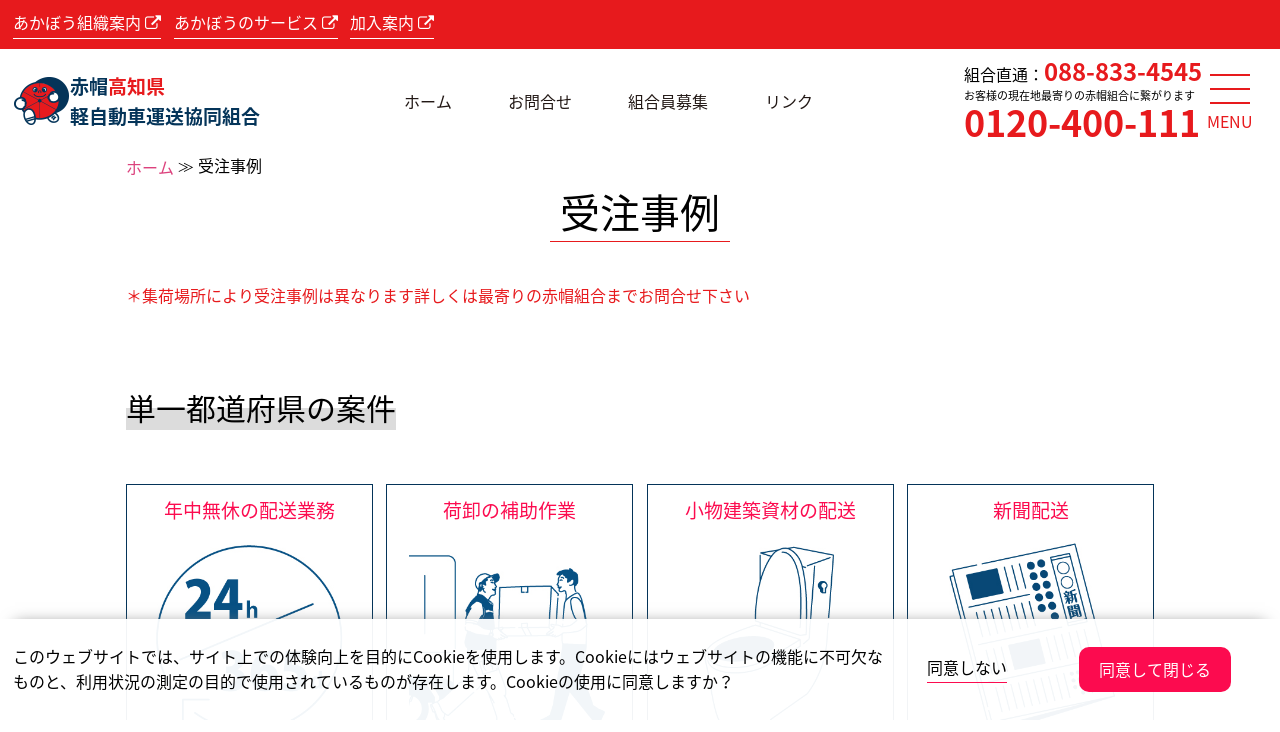

--- FILE ---
content_type: text/html; charset=UTF-8
request_url: https://kochi.akabou.jp/order/
body_size: 20131
content:
<!DOCTYPE html>
<html lang="ja">
<head>
	<!-- 共通ヘッド -->
	<meta charset="UTF-8">
<meta name="viewport" content="width=device-width">
<meta name="ROBOTS" content="INDEX, FOLLOW">

<link rel="apple-touch-icon" href="https://shutoken.akabou.jp/img/common/touch-icon.png">

<meta name="format-detection" content="telephone=no">
<meta name="apple-mobile-web-app-capable" content="yes">

<meta http-equiv="X-UA-Compatible" content="IE=edge">

<link href="https://fonts.googleapis.com/earlyaccess/notosansjapanese.css" rel="stylesheet" type="text/css">
<link href="//netdna.bootstrapcdn.com/font-awesome/4.0.3/css/font-awesome.min.css" rel="stylesheet">
<link rel="preconnect" href="https://fonts.gstatic.com">
<link href="https://fonts.googleapis.com/css2?family=Noto+Serif+JP:wght@200;400;700&display=swap" rel="stylesheet">

<meta name="twitter:image:src" content="https://www.akabou.jp/contents/img/common/akaboukun.jpg" />
<meta name="twitter:image" content="https://www.akabou.jp/contents/img/common/akaboukun.jpg" />
<meta name="twitter:image" content="https://www.akabou.jp/contents/img/common/akaboukun.jpg" />	<meta name="description" content="赤帽の受注事例">
	<meta name="keywords" content="赤帽, 軽貨物,引越し,問合せ,見積もり,組織概要,受注事例" >
	<title>受注事例｜赤帽高知県軽自動車運送協同組合</title>
	<!-- css読込 -->
	<link rel="stylesheet" href="https://shutoken.akabou.jp/css/base.css?date=20230525172011" type="text/css" media="all" />	<link rel="stylesheet" href="https://shutoken.akabou.jp/css/common.css?date=20240710125926" type="text/css" media="all" />	<link rel="stylesheet" href="https://www.akabou.jp/css/privacy.css?time=20260201081400">
	<link rel="stylesheet" href="https://shutoken.akabou.jp/css/order.css?date=20230128121825" type="text/css" media="all" />	<!-- JS読込 -->
	<script src="https://shutoken.akabou.jp/js/jquery.min.js?date=20230128121852" type="text/javascript" charset="utf-8"></script><script src="https://shutoken.akabou.jp/js/accordion.js?date=20230128121851" type="text/javascript" charset="utf-8"></script><script src="https://shutoken.akabou.jp/js/opnwin.js?date=20230128121852" type="text/javascript" charset="utf-8"></script><script src="https://shutoken.akabou.jp/js/inview.js?date=20230128121852" type="text/javascript" charset="utf-8"></script><script src="https://shutoken.akabou.jp/js/easing.js?date=20230128121851" type="text/javascript" charset="utf-8"></script><script src="https://shutoken.akabou.jp/js/swiper.js?date=20230128121852" type="text/javascript" charset="utf-8"></script><script src="https://shutoken.akabou.jp/js/remodal.js?date=20230128121852" type="text/javascript" charset="utf-8"></script><script src="https://shutoken.akabou.jp/js/jquery.cookie.js?date=20230128121852" type="text/javascript" charset="utf-8"></script><script src="https://shutoken.akabou.jp/js/common.js?date=20230313151422" type="text/javascript" charset="utf-8"></script>		<!-- SEO共通 -->
	<!-- Google Tag Manager -->
<noscript><iframe src="//www.googletagmanager.com/ns.html?id=GTM-MFBVZSB"
height="0" width="0" style="display:none;visibility:hidden"></iframe></noscript>
<script>(function(w,d,s,l,i){w[l]=w[l]||[];w[l].push({'gtm.start':
new Date().getTime(),event:'gtm.js'});var f=d.getElementsByTagName(s)[0],
j=d.createElement(s),dl=l!='dataLayer'?'&l='+l:'';j.async=true;j.src=
'//www.googletagmanager.com/gtm.js?id='+i+dl;f.parentNode.insertBefore(j,f);
})(window,document,'script','dataLayer','GTM-MFBVZSB');</script>
<!-- End Google Tag Manager -->


<!-- Google Tag Manager -->
<script>(function(w,d,s,l,i){w[l]=w[l]||[];w[l].push({'gtm.start':
new Date().getTime(),event:'gtm.js'});var f=d.getElementsByTagName(s)[0],
j=d.createElement(s),dl=l!='dataLayer'?'&l='+l:'';j.async=true;j.src=
'https://www.googletagmanager.com/gtm.js?id='+i+dl;f.parentNode.insertBefore(j,f);
})(window,document,'script','dataLayer','GTM-K68W8TV');</script>
<!-- End Google Tag Manager -->

</head>
<body id="order_body" ontouchstart="">

<!-- Google Tag Manager (noscript) -->
<noscript><iframe src="https://www.googletagmanager.com/ns.html?id=GTM-K68W8TV"
height="0" width="0" style="display:none;visibility:hidden"></iframe></noscript>
<!-- End Google Tag Manager (noscript) -->
	<div id="wrap">
			<header id="header" class="">
	<div class="headLine">
		<div class="sp_head_Line_Tel fontSize_s2 spnShow">
			<div>組合直通：<a href="tel:088-833-4545" class="sp_k_Tel">088-833-4545</a></div>
			<div>お近くの組合：<a href="tel:0120-400-111" class="sp_free_Tel">0120-400-111</a></div>
		</div>
		<a href="https://akabou.or.jp/" class="headL_link headL_txt fontSize_s2 opnwin">あかぼう組織案内&nbsp;<i class="fa fa-external-link" aria-hidden="true"></i></a>
		<a href="https://www.akabou.jp/" class="headL_link headL_txt fontSize_s2 opnwin">あかぼうのサービス&nbsp;<i class="fa fa-external-link" aria-hidden="true"></i></a>
		<a href="https://kanyu.akabou.jp/" class="headL_link headL_txt fontSize_s2 opnwin">加入案内&nbsp;<i class="fa fa-external-link" aria-hidden="true"></i></a>
		<div class="business_hours fontSize_s2">
								</div>
	</div><!-- headLine -->
	<div class="headWap">
		<div class="head_Left">
			<h1>
				<a href="https://kochi.akabou.jp/" class="logo_wap">
					<img width="57" src="https://shutoken.akabou.jp/img/common/site_logo.png" alt="赤帽高知県軽自動車運送協同組合">
					<div class="fontSize_s">赤帽<span class="red">高知県</span><br />軽自動車運送協同組合</div>
				</a>
			</h1>
		</div>

		<nav class="head_Nav">
			<a href="https://kochi.akabou.jp/" class="head_Nav_a a_line">ホーム</a>
			<a href="https://kochi.akabou.jp/contact/" class="head_Nav_a a_line">お問合せ</a>
			<a href="https://kochi.akabou.jp/kanyu/" class="head_Nav_a a_line">組合員募集</a>
			<a href="https://kochi.akabou.jp/links/" class="head_Nav_a a_line">リンク</a>
		</nav>

		<div class="head_Right">

			<div id="sidebarMenu" class="sidebarMenu">
				<nav id="Gnavi">
					<div class="sidebarMenuInner">
						
<div id="gnavi_Wap">

	<div class="kumiai_Tel alignC">組合直通：<a href="tel:088-833-4545" class="bold k_Tel_a">088-833-4545</a></div>
	<div class="fontSize_s2 txt">お客様の現在地最寄りの赤帽組合に繋がります</div>
	<p class="alignC"><a href="tel:0120-400-111" class="red bold tel alignC">0120-400-111</a></p>

	<div class="g_navi_title accordion">運送のご依頼</div>
	<div class="acd_inner">
		<a href="https://kochi.akabou.jp/private/" class="fontSize_s2 a_line">個人のお客様</a><br />
		<a href="https://kochi.akabou.jp/houjin/" class="fontSize_s2 a_line ">法人のお客様</a><br />
	</div>

	<div class="just_Link">
		<a href="https://kochi.akabou.jp/kanyu/" class="fontSize_s2 a_line ">赤帽組合員加入について</a><br />
				<a href="https://kochi.akabou.jp/kanyu/#schedule_table" class="fontSize_s2 a_line ">赤帽事業説明会日程</a><br />
				<a href="https://kochi.akabou.jp/est/" class="fontSize_s2 a_line ">引越し見積</a><br />
		<a href="https://kochi.akabou.jp/contact/" class="fontSize_s2 a_line ">お問合せ</a><br />
		<a href="https://kochi.akabou.jp/profile/" class="fontSize_s2 a_line ">組織概要</a><br />
		<a href="https://kochi.akabou.jp/base/" class="fontSize_s2 a_line">拠点案内</a><br />
		<a href="https://kochi.akabou.jp/fare/" class="fontSize_s2 a_line">料金案内</a><br />
		<a href="https://kochi.akabou.jp/order/" class="fontSize_s2 a_line">受注事例</a><br />
		<a href="https://kochi.akabou.jp/links/" class="fontSize_s2 a_line">リンク</a><br />
		<a href="https://kochi.akabou.jp/privacy/" class="fontSize_s2 a_line">個人情報保護方針</a><br />
		<a href="https://akabou.or.jp/" class="fontSize_s2 a_line opnwin">あかぼう組織案内サイト&nbsp;<i class="fa fa-external-link" aria-hidden="true"></i></a><br />
		<a href="https://www.akabou.jp/" class="fontSize_s2 a_line opnwin">あかぼうのサービス紹介サイト&nbsp;<i class="fa fa-external-link" aria-hidden="true"></i></a><br />
		<a href="https://kanyu.akabou.jp/" class="fontSize_s2 a_line opnwin">加入案内サイト&nbsp;<i class="fa fa-external-link" aria-hidden="true"></i></a>
	</div>
	<!-- Font Awesome ver4.7 -->
<!-- 	<div class="snsWap">
		<a href="https://twitter.com/Akabou_Official" class="opnwin"><i class="fa fa-twitter" aria-hidden="true"></i></a>
		<a href="https://www.pinterest.jp/akabou/_created/" class="opnwin"><i class="fa fa-pinterest" aria-hidden="true"></i></a>
		<a href="https://www.youtube.com/user/AkabouOfficial" class="opnwin"><i class="fa fa-youtube-play" aria-hidden="true"></i></a>
		<a href="https://www.facebook.com/Akabou.Official" class="opnwin"><i class="fa fa-facebook" aria-hidden="true"></i></a>
		<a href="https://akabou.tumblr.com/" class="opnwin"><i class="fa fa-tumblr" aria-hidden="true"></i></a>
	</div> -->
</div><!-- gnavi_Wap -->


					</div>
				</nav>
			</div><!-- sidebarMenu -->

			<div class="head_Tel">
				<div class="kumiai_Tel">組合直通：<a href="tel:088-833-4545" class="bold k_Tel_a">088-833-4545</a></div>
				<div class="txt">お客様の現在地最寄りの赤帽組合に繋がります</div>
				<div><a href="tel:0120-400-111" class="red bold tel">0120-400-111</a></div>
			</div>
			<div class="menu_trg side-menu-btn" id="js__sideMenuBtn">
				<div class="ellipsis-v">
					<span class="point top"></span>
					<span class="point mid"></span>
					<span class="point bot"></span>
				</div>
				<div class="text"></div>
			</div><!-- menu_trg -->
		</div><!-- head_Right -->
	</div><!-- headWap -->
</header><!-- /header -->

		<section id="container" class="order">
	<div class="inner">
		<div class="panLine">
			<div class="panWap">
				<a href="https://kochi.akabou.jp/" class="pantxt panLink fontSize_s2 a_line">ホーム</a>&nbsp;≫&nbsp;<span class="pantxt fontSize_s2">受注事例</span>
			</div>
		</div>
	</div>
	<h2><span class="bdb">受注事例</span></h2>
	<div class="inner red">＊集荷場所により受注事例は異なります詳しくは最寄りの赤帽組合までお問合せ下さい</div>
	<div class="inner">
		<div class="fourBox_Line">
			<h3 class="fontSize_m3">単一都道府県の案件</h3>
			<div class="fourBox_wap">
											<div class="fourBox">
					<div class="title fontSize_s"><span><span>年中無休の配送業務</span></div>
					<div class="img"><img width="100%" height="" src="https://shutoken.akabou.jp/img/order/photo_01.jpg" alt="年中無休の配送業務"></div>
					<div class="txt fontSize_s2">２４時間３６５日の配送業務。<br />
※赤帽拠点での受付は原則営業時間内になります。</div>
				</div>
															<div class="fourBox">
					<div class="title fontSize_s"><span><span>荷卸の補助作業</span></div>
					<div class="img"><img width="100%" height="" src="https://shutoken.akabou.jp/img/order/photo_02.jpg" alt="荷卸の補助作業"></div>
					<div class="txt fontSize_s2">荷卸の補助作業を承ります。</div>
				</div>
															<div class="fourBox">
					<div class="title fontSize_s"><span><span>小物建築資材の配送</span></div>
					<div class="img"><img width="100%" height="" src="https://shutoken.akabou.jp/img/order/photo_03.jpg" alt="小物建築資材の配送"></div>
					<div class="txt fontSize_s2">洗面台、システムキッチン、トイレといった資材の建設現場宛配送等。</div>
				</div>
															<div class="fourBox">
					<div class="title fontSize_s"><span><span>新聞配送</span></div>
					<div class="img"><img width="100%" height="" src="https://shutoken.akabou.jp/img/order/photo_04.jpg" alt="新聞配送"></div>
					<div class="txt fontSize_s2">指定拠点で集荷し各方面に仕分け⇒県内各地の専売店等への納品。</div>
				</div>
															<div class="fourBox">
					<div class="title fontSize_s"><span><span>医療品等の配達</span></div>
					<div class="img"><img width="100%" height="" src="https://shutoken.akabou.jp/img/order/photo_05.jpg" alt="医療品等の配達"></div>
					<div class="txt fontSize_s2">レントゲンやレセプト等の配送作業。</div>
				</div>
															<div class="fourBox">
					<div class="title fontSize_s"><span><span>血液等の緊急輸送</span></div>
					<div class="img"><img width="100%" height="" src="https://shutoken.akabou.jp/img/order/photo_06.jpg" alt="血液等の緊急輸送"></div>
					<div class="txt fontSize_s2">血液センターから病院などへの血液の緊急輸送。</div>
				</div>
															<div class="fourBox">
					<div class="title fontSize_s"><span><span>法人顧客の宅配業務</span></div>
					<div class="img"><img width="100%" height="" src="https://shutoken.akabou.jp/img/order/photo_07.jpg" alt="法人顧客の宅配業務"></div>
					<div class="txt fontSize_s2">法人のお客様から承った宅配業務。<br />
中元歳暮、通販商品等。</div>
				</div>
															<div class="fourBox">
					<div class="title fontSize_s"><span><span>POP納品・交換作業</span></div>
					<div class="img"><img width="100%" height="" src="https://shutoken.akabou.jp/img/order/photo_08.jpg" alt="POP納品・交換作業"></div>
					<div class="txt fontSize_s2">スーパー等の店内POP納品及び交換作業。</div>
				</div>
																	</div>
		</div>
	</div>
	<div class="inner">
		<div class="fourBox_Line">
			<h3 class="fontSize_m3">複数県にまたがる案件</h3>
			<div class="fourBox_wap">
											<div class="fourBox">
					<div class="title fontSize_s"><span><span>通信機器等の緊急輸送</span></div>
					<div class="img"><img width="100%" height="" src="https://shutoken.akabou.jp/img/order/photo_10.jpg" alt="通信機器等の緊急輸送"></div>
					<div class="txt fontSize_s2">通信機器、コンピューター等の部品の保管及び２４時間３６５日対応の緊急輸送。</div>
				</div>
															<div class="fourBox">
					<div class="title fontSize_s"><span><span>荷卸の補助</span></div>
					<div class="img"><img width="100%" height="" src="https://shutoken.akabou.jp/img/order/photo_11.jpg" alt="荷卸の補助"></div>
					<div class="txt fontSize_s2">荷卸の補助作業を承ります。</div>
				</div>
															<div class="fourBox">
					<div class="title fontSize_s"><span><span>カタログ、雑誌等の配送</span></div>
					<div class="img"><img width="100%" height="" src="https://shutoken.akabou.jp/img/order/photo_12.jpg" alt="カタログ、雑誌等の配送"></div>
					<div class="txt fontSize_s2">カタログ、情報誌などの全国配送。</div>
				</div>
															<div class="fourBox">
					<div class="title fontSize_s"><span><span>フリーペーパーの配送・補充・回収</span></div>
					<div class="img"><img width="100%" height="" src="https://shutoken.akabou.jp/img/order/photo_13.jpg" alt="フリーペーパーの配送・補充・回収"></div>
					<div class="txt fontSize_s2">フリーペーパー等の配送並びに補充作業及び残余の回収作業。</div>
				</div>
										</div>
		</div>
	</div>
	<div id="fixBox_anchor"> </div><!--fixナビトリガー -->
</section>			<div class="cookie_banner_Wap">
	<div class="cookie_banner">
		<div class="cookie_txt fontSize_s2">
			このウェブサイトでは、サイト上での体験向上を目的にCookieを使用します。Cookieにはウェブサイトの機能に不可欠なものと、利用状況の測定の目的で使用されているものが存在します。Cookieの使用に同意しますか？
		</div>
		<div class="cookie_btn">
			<div class="i_disagree_btn fontSize_s2">同意しない</div>
			<div class="i_agree_btn fontSize_s2">同意して閉じる</div>
		</div>
	</div><!-- cookie_banner -->
</div>


<div class="fix_box">
	<div class="fix_box_wap">
<!-- 		<div class="fix_box_inner">
			<div class="fix_box_blodk">
				<a href="https://kochi.akabou.jp/delivery/" class="fontSize_s2">
					<img width="43" src="https://shutoken.akabou.jp/img/common/fix_icon_box.png" alt="段ボール">配送依頼
				</a>
			</div>
			<div class="fix_box_blodk">
				<a href="https://kochi.akabou.jp/hikkoshi/est/" class="fontSize_s2">
					<img width="43" src="https://shutoken.akabou.jp/img/common/fix_icon_car.png" alt="赤帽車">引越見積
				</a>
			</div>
			<div class="fix_box_blodk last">
				<a href="https://kochi.akabou.jp/contact/" class="fontSize_s2">
					<img width="43" src="https://shutoken.akabou.jp/img/common/fix_icon_mail.png" alt="メール">お問合せ
				</a>
			</div>
		</div> --><!-- fix_box_inner -->
		<div class="scrollTop hover_img"><img src="https://shutoken.akabou.jp/img/common/page_top.png" alt="pagetop"></div>
	</div><!-- fix_box_wap -->
</div><!-- fix_box -->

<footer id="footer">
	<div class="foote_info_line ">
		<div class="fi_nav fi_nav_1">
			<a href="https://kochi.akabou.jp/" class="fontSize_s2 a_line">ホーム</a><br />
			<a href="https://kochi.akabou.jp/private/" class="fontSize_s2 a_line ">運送のご依頼(個人様)</a><br />
			<a href="https://kochi.akabou.jp/houjin/" class="fontSize_s2 a_line ">運送のご依頼(法人様)</a><br />
			<a href="https://kochi.akabou.jp/est/" class="fontSize_s2 a_line ">引越し見積</a><br />
			<a href="https://kochi.akabou.jp/kanyu/" class="fontSize_s2 a_line ">組合員募集</a><br />
			<a href="https://kochi.akabou.jp/contact/" class="fontSize_s2 a_line ">お問合せ</a><br />
						<a href="https://kochi.akabou.jp/kanyu/#schedule_table" class="fontSize_s2 a_line ">事業説明会日程</a><br />
					</div>
		<div class="fi_nav">
			<a href="https://kochi.akabou.jp/profile/" class="fontSize_s2 a_line">組織概要</a><br />
			<a href="https://kochi.akabou.jp/base/" class="fontSize_s2 a_line ">拠点案内</a><br />
			<a href="https://kochi.akabou.jp/fare/" class="fontSize_s2 a_line ">料金案内</a><br />
			<a href="https://kochi.akabou.jp/links/" class="fontSize_s2 a_line ">リンク</a><br />
			<a href="https://kochi.akabou.jp/order/" class="fontSize_s2 a_line ">受注事例</a><br />
			<a href="https://kochi.akabou.jp/privacy/" class="fontSize_s2 a_line ">個人情報保護方針</a><br />
		</div>
		<div class="fi_info">
			<a href="https://kochi.akabou.jp/" class="foot_logo_wap">
				<img width="57" src="https://shutoken.akabou.jp/img/common/site_logo.png" alt="赤帽高知県軽自動車運送協同組合">
				<div class="fontSize_s">赤帽<span class="red">高知県</span><br />軽自動車運送協同組合</div>
			</a>
			<div class="foot_business_hours fontSize_s2">
								<div class="biz_txt biz_t_free">&emsp;&emsp;&emsp;&emsp;&emsp;</div>
			</div>

			<div class="kumiai_Tel">組合直通：<a href="tel:088-833-4545" class="bold k_Tel_a">088-833-4545</a></div>
			<div class="txt">お客様の現在地最寄りの赤帽組合に繋がります</div>
			<p><a href="tel:0120-400-111" class="red bold tel">0120-400-111</a></p>
			<!-- <p class="">営業時間</p> -->
		</div>
	</div><!-- foote_info_line -->

	<div id="seal" class="box">
		<div id="DigiCertClickID_W59eA2bm"></div>
		<p class="flex1">このサイトでは、デジサートのSSLサーバ証明書を使用して、お客様の個人情報を保護しています。<br>入力いただいた情報は全て暗号化されてから送信されます。</p>
		<script type="text/javascript">
		var
		__dcid = __dcid || [];__dcid.push(["DigiCertClickID_W59eA2bm", "3",
		"m", "black", "W59eA2bm"]);(function(){var
		cid=document.createElement("script");cid.async=true;cid.src="//seal.digicert.com/seals/cascade/seal.min.js";var
		s = document.getElementsByTagName("script");var ls = s[(s.length -
		1)];ls.parentNode.insertBefore(cid, ls.nextSibling);}());
		</script>
	</div>

	<div class="foot_Line fontSize_s2">
		<address>Copyright © 2026 Akabou All Rights Reserved.</address>
	</div><!-- foot_Line -->
</footer>	</div>
</body>
</html>

--- FILE ---
content_type: text/css
request_url: https://shutoken.akabou.jp/css/base.css?date=20230525172011
body_size: 3436
content:
@charset "UTF-8";
/*HTML5リセット*/

html, body, div, span, object, iframe,
h1, h2, h3, h4, h5, h6, p, blockquote, pre,
abbr, address, cite, code,
del, dfn, em, img, ins, kbd, q, samp,
small, strong, sub, sup, var,
b, i,
dl, dt, dd, ol, ul, li,
fieldset, form, label, legend,
table, caption, tbody, tfoot, thead, tr, th, td,
article, aside, dialog, figure, footer, header,
hgroup, menu, nav, section,
time, mark, audio, video {
  margin:0;
  padding:0;
  border:0;
  outline:0;
  font-size:100%;
  vertical-align:baseline;
  background:transparent;
}
body {
  line-height:1;
  width: 100%;
}

article, aside, dialog, figure, footer, header,
hgroup, nav, section {
  display:block;
}

nav ul {
  list-style:none;
}

blockquote, q {
  quotes:none;
}

blockquote:before, blockquote:after,
q:before, q:after {
  content:'';
  content:none;
}

a {
  margin:0;
  padding:0;
  border:0;
  font-size:100%;
  color: #dc427d;
  vertical-align:baseline;
  background:transparent;
  text-decoration: none;
  -webkit-tap-highlight-color: rgba(0, 0, 0, 0);
}

a:hover {
  opacity: 0.8;
}

ins {
  background-color:#ff9;
  color:#000;
  text-decoration:none;
}

mark {
  background-color:#ff9;
  color:#000;
  font-style:italic;
  font-weight:bold;
}

del {
  text-decoration: line-through;
}

abbr[title], dfn[title] {
  border-bottom:1px dotted #000;
  cursor:help;
}

table {
  border-collapse:collapse;
  border-spacing:0;
}

hr {
  display:block;
  height:1px;
  border:0;
  border-top:1px solid #cccccc;
  margin:1em 0;
  padding:0;
}

input, select {
  vertical-align:middle;
}

/*HTML5リセットここまで*/

html, body {
  min-width: 100%;
  min-height: 100%;
}

ol,
ul {
  margin-left: 2em;
}

ul {
  list-style: disc;
}

#wrap {
  width: 100%;
  position: relative;
  height: auto !important;
  height: 100%;
  min-height: 100%;
  overflow: hidden;

}

.box {
  display: box;
  display: -webkit-box;
  display: -moz-box;
  display: -webkit-flex;
  display: -moz-flex;
  display: -ms-flex;
  display: -o-flex;
  display: flex;
  -webkit-flex-direction: row;
  -moz-flex-direction: row;
  -ms-flex-direction: row;
  -o-flex-direction: row;
  flex-direction: row;
  -webkit-flex-wrap: wrap;
  -moz-flex-wrap: wrap;
  -ms-flex-wrap: wrap;
  -o-flex-wrap: wrap;
  flex-wrap: wrap;
  -webkit-justify-content: space-between;
  -moz-justify-content: space-between;
  -ms-justify-content: space-between;
  -o-justify-content: space-between;
  justify-content: space-between;
}

/*従来リセット*/
* {
  margin: 0px;
  padding: 0px;
  font-size: 100%;
  font-family: 'Noto Sans Japanese', sans-serif;
  --webkit-tap-highlight-color: rgba(0,0,0,0);/*タップ時のリンク枠を消す*/
  -webkit-text-size-adjust: none; /*iPhone 自動文字調整OFF*/
}

.pcShow {
  display: block;
}

.pc_inl_Show {
  display: inline;
}

.spnShow {
  display: none;
}

.spn_inl_Show {
  display: none;
}

/*白 */
.white {
  color: #fff;
}
/*黒 */
.black {
  color: #000;
}

/*ブルー */
.blue {
  color: #043459;
}

/**/
.red {
   color: #e71a1d;
}

.bold {
  font-weight: bold;
}

.normal {
  font-weight: normal;
}

.alignL {
  text-align: left !important;
}

.alignR {
  text-align: right;
}

.alignC {
  text-align: center;
}
@media handheld, only screen and (max-width: 767px) {


  .pcShow {
    display: none;
  }

  .pc_inl_Show {
    display: none;
  }

  .spnShow {
    display: block;
  }

  .spn_inl_Show {
    display: inline;
  }

}

--- FILE ---
content_type: text/css
request_url: https://shutoken.akabou.jp/css/common.css?date=20240710125926
body_size: 41916
content:
@charset "UTF-8";
:root {
  --red-color: #e71a1d;
  --blue-color: #043459;
  --light-red:#fc0b4f;
  --light-blue:#165184;
  --hokkaido:#7d8fc7;
  --tohoku: #44bfec;
  --koushinetu: #227838;
  --syutoken: #4670b7;
  --chubu: #6ab82c;
  --kinki: #c4d836;
  --chugoku: #f2dd25;
  --shikoku: #f4a81c;
  --kyushu: #eb8bb7;
}

body {
  position: relative;
  background-color: #fff;
  line-height: 1.6;
  color: #000000;
}

input:focus, select:focus, textarea:focus {
  outline: none;
}

/*ページ内アンカースクロール時ヘッダー回避*/
html {
  scroll-padding-top: 180px;
}

@media (max-width: 767px) {

  html {
    scroll-padding-top: 160px;
  }
}

/*footer下部固定*/
html,body{
  height:100vh;
}
#container {
  /*background-color: #ccc;*/
  padding-top: 176px;
  padding-bottom: 510px; /*フッターの高さと同じ*/
}

#wrap {
  position: relative;
  height:auto !important;
  height: 100%;
  min-height: 100%;
}

#footer{
  /*background-color: rgba(255,255,255,0.7);*/
  position:absolute;
  bottom: 0;
}

#seal{
  box-sizing: border-box;
  margin: 0 auto;
  padding: 10px;
  align-items: center;
  justify-content: center;
}

#seal p{
  padding-left: 10px;
  font-size: 10px;
  color: #666;
}
@media (max-width: 767px) {
  #seal{
    border: 1px solid #ccc;
    width: 80%;
    margin-bottom: 10px;
  }

  #seal p{
    flex:1;
    width: 100%;
  }
}



h2 {
  font-weight: normal;
  text-align: center;
  margin-bottom: 3vw;
}
@media (min-width: 320px) {
  h2 {
    font-size: calc(1.5rem + ((1vw - 3.2px) * 2.1053));
    min-height: 0vw;
  }
}
@media (min-width: 1080px) {
  h2 {
    font-size: 40px;
  }
}
h2 .bdb {
  border-bottom: solid 1px var(--red-color);
  padding: 0px 10px;
}


.sameh2 {
  font-weight: normal;
  text-align: center;
  margin-bottom: 3vw;
}

/*40-24*/
@media (min-width: 320px) {
  .sameh2 {
    font-size: calc(1.5rem + ((1vw - 3.2px) * 2.1053));
    min-height: 0vw;
  }
}
@media (min-width: 1080px) {
  .sameh2 {
    font-size: 40px;
  }
}
.sameh2 .bdb {
  border-bottom: solid 1px var(--red-color);
  padding: 0px 10px;
}


.sameh2 {
  font-weight: normal;
  text-align: center;
  margin-bottom: 3vw;
}
@media (min-width: 320px) {
  .sameh2 {
    font-size: calc(1.5rem + ((1vw - 3.2px) * 2.1053));
    min-height: 0vw;
  }
}
@media (min-width: 1080px) {
  .sameh2 {
    font-size: 40px;
  }
}
.sameh2 .bdb {
  border-bottom: solid 1px var(--red-color);
  padding: 0px 10px;
}



.boxsize {
  -webkit-box-sizing: border-box;
  -moz-box-sizing: border-box;
  -o-box-sizing: border-box;
  -ms-box-sizing: border-box;
  box-sizing: border-box;
}

.outvew{
  transform: translate(0,80px);
  -webkit-transform: translate(0,80px);
  transition: all 1.5s ease;
  -webkit-transition: all 1.5s ease;
  opacity: 0;
}

.invew{
  opacity: 1;
  transform: translate(0,0px);
  -webkit-transform: translate(0,0px);
}

/* 320 18 - 1080 22*/
h3 {
  font-weight: normal;
}
@media (min-width: 320px) {
  h3 {
    font-size: calc(1.125rem + ((1vw - 3.2px) * 0.5263));
    min-height: 0vw;
  }
}
@media (min-width: 1080px) {
  h3 {
    font-size: 22px;
  }
}

h4 {
  font-weight: normal;
}

a.anc {
    display: block;
    padding-top: 170px;
    margin-top: -170px;
    width: 0px;
    height: 0px;
}


/* Underline From Center */
.a_line {
  display: inline-block;
  vertical-align: middle;
  -webkit-transform: translateZ(0);
  transform: translateZ(0);
  box-shadow: 0 0 1px rgba(0, 0, 0, 0);
  -webkit-backface-visibility: hidden;
  backface-visibility: hidden;
  -moz-osx-font-smoothing: grayscale;
  position: relative;
  overflow: hidden;
}

.a_line:before {
  content: "";
  position: absolute;
  z-index: -1;
  left: 50%;
  right: 50%;
  bottom: 0;
  background: var(--red-color);
  height: 1px;
  -webkit-transition-property: left, right;
  transition-property: left, right;
  -webkit-transition-duration: 0.3s;
  transition-duration: 0.3s;
  -webkit-transition-timing-function: ease-out;
  transition-timing-function: ease-out;
}
.a_line:hover:before, .a_line:focus:before, .a_line:active:before {
  left: 0;
  right: 0;
}


/* 30px @ 320px increasing to 80px @ 1000px */
.fontSize_xl {
   font-size: calc(1.875rem + ((1vw - 3.2px) * 7.3529));
   /* Where: * 7.3529 = 100 * font_Size_Difference / viewport_Width_Difference */
}

/* Prevent font scaling beyond this breakpoint */
@media (min-width: 1000px) {
   .fontSize_xl {
      font-size: 80px;
  }
}

/* 20px @ 320px increasing to 48px @ 1000px */
.fontSize_l {
   font-size: calc(1.25rem + ((1vw - 3.2px) * 4.1176));
   /* Where: * 4.1176 = 100 * font_Size_Difference / viewport_Width_Difference */
}

/* Prevent font scaling beyond this breakpoint */
@media (min-width: 1000px) {
   .fontSize_l {
      font-size: 48px;
  }
}

/* 15px @ 320px increasing to 24px @ 1000px */
/*16-36*/
.fontSize_m {
   font-size: calc(1rem + ((1vw - 3.2px) * 2.9412));
   /* Where: * 2.9412 = 100 * font_Size_Difference / viewport_Width_Difference */
}
/* Prevent font scaling beyond this breakpoint */
@media (min-width: 1000px) {
   .fontSize_m {
      font-size: 36px;
  }
}

/* 24px @ 320px increasing to 30px @ 1080px */
@media (min-width: 320px) {
  .fontSize_m2 {
    font-size: calc(1.5rem + ((1vw - 3.2px) * 0.7895));

    min-height: 0vw;
  }
}
@media (min-width: 1080px) {
  .fontSize_m2 {
    font-size: 30px;
  }
}

/* 20px @ 320px increasing to 30px @ 1080px */
@media (min-width: 320px) {
  .fontSize_m3 {
    font-size: calc(1.25rem + ((1vw - 3.2px) * 1.3158));
    min-height: 0vw;
  }
}
@media (min-width: 1080px) {
  .fontSize_m3 {
    font-size: 30px;
  }
}

/* 14px @ 320px increasing to 19px @ 1080px */
@media (min-width: 320px) {
  .fontSize_s {
    font-size: calc(0.875rem + ((1vw - 3.2px) * 0.6579));
    /* Note: The calc base value (0.875rem) MUST be stated in REM to maintain accessibility */
    /* Where: 0.6579 = 100 * font-size_difference / viewport_width_difference */

    /* Safari resize fix */
    min-height: 0vw;
  }
}
/* Prevent scaling beyond this breakpoint */
@media (min-width: 1080px) {
  .fontSize_s {
    font-size: 19px;
  }
}

/* 12px @ 320px increasing to 16px @ 1000px */
.fontSize_s2 {
   font-size: calc(0.75rem + ((1vw - 3.2px) * 0.5882));
   /* Where: * 0.5882 = 100 * font_Size_Difference / viewport_Width_Difference */
}

/* Prevent font scaling beyond this breakpoint */
@media (min-width: 1000px) {
   .fontSize_s2 {
      font-size: 16px;
  }
}

.fontSize_ss {
   font-size: 12px;
}

.btn_a {
  display: block;
  margin: 1vw auto 3vw;
  border: solid 1px var(--red-color);
  padding: 1vw 3vw;
  background-color: #fff;
  text-align: center;
  color: var(--blue-color);
  width: 100%;
  max-width: 220px;
  -moz-transition-duration:0.5s;
  -webkit-transition-duration:0.5s;
  -o-transition-duration:0.5s;
  -ms-transition-duration:0.5s;
  -moz-transition-timing-function:ease-in-out;
  -webkit-transition-timing-function:ease-in-out;
  -o-transition-timing-function:ease-in-out;
  -ms-transition-timing-function:ease-in-out;
}

.btn_a:hover {
  background-color: var(--red-color);
  color: #fff;
}

/* 16px @ 320px increasing to 20px @ 1080px */
@media (min-width: 320px) {
  .btn_a {
    font-size: calc(1rem + ((1vw - 3.2px) * 0.5263));
    min-height: 0vw;
  }
}
/* Prevent scaling beyond this breakpoint */
@media (min-width: 1080px) {
  .btn_a {
    font-size: 20px;
  }
}


.pen {
  background:linear-gradient(transparent 50%, #fff45c 50%);
}

/*＝＝＝＝＝＝＝＝＝＝＝＝＝＝＝＝＝＝
          ヘッダー
＝＝＝＝＝＝＝＝＝＝＝＝＝＝＝＝＝＝＝*/
#header {
  width: 100vw;
  position: fixed;
  top: 0px;
  z-index: 100;
  background-color: rgba(255,255,255,0.8);
}

.headLine {
  display: block;
   width: 100vw;
   padding: 10px 1%;
   background-color: var(--red-color);
  -webkit-box-sizing: border-box;
  -moz-box-sizing: border-box;
  -o-box-sizing: border-box;
  -ms-box-sizing: border-box;
  box-sizing: border-box;
  -webkit-box-sizing: border-box;
  -moz-box-sizing: border-box;
  -o-box-sizing: border-box;
  -ms-box-sizing: border-box;
  box-sizing: border-box;
  display: box;
  display: -webkit-box;
  display: -moz-box;
  display: -webkit-flex;
  display: -moz-flex;
  display: -ms-flex;
  display: -o-flex;
  display: flex;
  -webkit-flex-direction: row;
  -moz-flex-direction: row;
  -ms-flex-direction: row;
  -o-flex-direction: row;
  flex-direction: row;
  -webkit-flex-wrap: wrap;
  -moz-flex-wrap: wrap;
  -ms-flex-wrap: wrap;
  -o-flex-wrap: wrap;
  flex-wrap: wrap;
  -webkit-justify-content: flex-start;
  -moz-justify-content: flex-start;
  -ms-justify-content: flex-start;
  -o-justify-content: flex-start;
  justify-content: flex-start;
  -webkit-box-align: center;
  -ms-flex-align: center;
  align-items: center;
}


.headLine a{
   color: #fff;
   display: inline-block;
   margin-right: 1vw;
}

.headLine .headL_txt {
  padding-bottom: 3px;
  border-bottom: solid 1px #fff;
}



.business_hours {
  margin-left: auto;
  padding-right: 2%;
  text-align: right;
  color: #fff;
}

/*
.headLine .headL_block {
  border: solid 1px #fff;
  padding: 8px 20px;
}
*/


.headWap {
  width: 100vw;
  padding: 10px 2.1% 10px 1%;
 /* background-color: #fff;*/
  -webkit-box-sizing: border-box;
  -moz-box-sizing: border-box;
  -o-box-sizing: border-box;
  -ms-box-sizing: border-box;
  box-sizing: border-box;
  display: box;
  display: -webkit-box;
  display: -moz-box;
  display: -webkit-flex;
  display: -moz-flex;
  display: -ms-flex;
  display: -o-flex;
  display: flex;
  -webkit-flex-direction: row;
  -moz-flex-direction: row;
  -ms-flex-direction: row;
  -o-flex-direction: row;
  flex-direction: row;
  -webkit-flex-wrap: wrap;
  -moz-flex-wrap: wrap;
  -ms-flex-wrap: wrap;
  -o-flex-wrap: wrap;
  flex-wrap: wrap;
  -webkit-justify-content: space-between;
  -moz-justify-content: space-between;
  -ms-justify-content: space-between;
  -o-justify-content: space-between;
  justify-content: space-between;
  -webkit-box-align: center;
  -ms-flex-align: center;
  align-items: center;
}


/*ヘッダー　ひだり（ロゴ）*/
.head_Left {
 /* background-color: #cfc;*/
  width: 30.5%;
  /*max-width: 246px;*/
}

/*ヘッダー　真ん中（ナビ）*/
.head_Nav {
 /* background-color: #fcc;*/
  width: 33%;
  padding-left: 1%;
  display: box;
  display: -webkit-box;
  display: -moz-box;
  display: -webkit-flex;
  display: -moz-flex;
  display: -ms-flex;
  display: -o-flex;
  display: flex;
  -webkit-flex-direction: row;
  -moz-flex-direction: row;
  -ms-flex-direction: row;
  -o-flex-direction: row;
  flex-direction: row;
  -webkit-flex-wrap: wrap;
  -moz-flex-wrap: wrap;
  -ms-flex-wrap: wrap;
  -o-flex-wrap: wrap;
  flex-wrap: wrap;
  -webkit-justify-content: space-between;
  -moz-justify-content: space-between;
  -ms-justify-content: space-between;
  -o-justify-content: space-between;
  justify-content: space-between;
  -webkit-box-align: center;
  -ms-flex-align: center;
  align-items: center;
}

/*ヘッダー　みぎ（開閉ナビ）*/
.head_Right {
  /*background-color: #ffc;*/
  width: 35.5%;
  -webkit-box-sizing: border-box;
  -moz-box-sizing: border-box;
  -o-box-sizing: border-box;
  -ms-box-sizing: border-box;
  box-sizing: border-box;
  display: box;
  display: -webkit-box;
  display: -moz-box;
  display: -webkit-flex;
  display: -moz-flex;
  display: -ms-flex;
  display: -o-flex;
  display: flex;
  -webkit-flex-direction: row;
  -moz-flex-direction: row;
  -ms-flex-direction: row;
  -o-flex-direction: row;
  flex-direction: row;
  -webkit-flex-wrap: wrap;
  -moz-flex-wrap: wrap;
  -ms-flex-wrap: wrap;
  -o-flex-wrap: wrap;
  flex-wrap: wrap;
  -webkit-justify-content: flex-end;
  -moz-justify-content: flex-end;
  -ms-justify-content: flex-end;
  -o-justify-content: flex-end;
  justify-content: flex-end;
  -webkit-box-align: center;
  -ms-flex-align: center;
  align-items: center;
}

/*＝＝＝＝＝＝＝＝＝＝＝＝＝＝ヘッダー　ひだりの詳細*/
.head_Left {

 /* background-color: #f0f;*/
}

.head_Left a {
  color: var(--blue-color);
}

.logo_wap {
  display: -webkit-flex;
  display: -moz-flex;
  display: -ms-flex;
  display: -o-flex;
   display: flex;
  -webkit-box-align: center;
  -ms-flex-align: center;
  align-items: center;
}
/*＝＝＝＝＝＝＝＝＝＝＝＝＝＝ヘッダー　なかの詳細*/

.head_Nav_a {
  color: #221815;
}

@media (min-width: 760px) {
  .head_Nav_a {
    font-size: calc(0.875rem + ((1vw - 7.6px) * 1.0526));
    min-height: 0vw;
  }
}
@media (min-width: 950px) {
  .head_Nav_a {
    font-size: 16px;
  }
}

/*＝＝＝＝＝＝＝＝＝＝＝＝＝＝ヘッダー　みぎの詳細*/

.head_Tel {
  padding-right: 5px;
}

/*組合電話番号*/
.kumiai_Tel .k_Tel_a{
  color: var(--red-color);
/*  font-size: 19px;*/
  line-height: 1;
}
/* 19px @ 767px increasing to 24px @ 1000px */
@media (min-width: 767px) {
  .kumiai_Tel .k_Tel_a {
    font-size: calc(1.1875rem + ((1vw - 7.67px) * 2.1459));
    /* Note: The calc base value (1.1875rem) MUST be stated in REM to maintain accessibility */
    /* Where: 2.1459 = 100 * font-size_difference / viewport_width_difference */

    /* Safari resize fix */
    min-height: 0vw;
  }
}
/* Prevent scaling beyond this breakpoint */
@media (min-width: 1000px) {
  .kumiai_Tel .k_Tel_a {
    font-size: 24px;
  }
}

/*最寄りの赤帽組合に*/
@media (min-width: 767px) {
  .head_Tel .txt {
    font-size: calc(0.25rem + ((1vw - 7.67px) * 3.0043));
    min-height: 0vw;
  }
}
@media (min-width: 1000px) {
  .head_Tel .txt {
    font-size: 11px;
  }
}

@media (min-width: 1080px) {
  .head_Tel .txt {
    font-size: 11px;
  }
}
/*@media (min-width: 760px) {
  .head_Tel .txt {
    font-size: calc(0.75rem + ((1vw - 7.6px) * 2.1053));
    min-height: 0vw;
  }
}
@media (min-width: 950px) {
  .head_Tel .txt {
    font-size: 16px;
  }
}*/
/* 4px @ 767px increasing to 11px @ 1000px */


/*フリーダイヤル*/
.head_Tel .tel {
  line-height: 1;
 }
/* 30px @ 760px increasing to 36px @ 950px */
@media (min-width: 760px) {
  .head_Tel .tel {
    font-size: calc(1.875rem + ((1vw - 7.6px) * 3.1579));
    min-height: 0vw;
  }
}
@media (min-width: 950px) {
  .head_Tel .tel {
    font-size: 36px;
  }
}
/*@media (min-width: 760px) {
  .head_Tel .tel {
    font-size: calc(1.5rem + ((1vw - 7.6px) * 6.3158));
    min-height: 0vw;
  }
}
@media (min-width: 950px) {
  .head_Tel .tel {
    font-size: 36px;
  }
}*/
/*メニュートリガー*/
body.side-open{
  overflow: hidden;
}

.side-open .side-menu-btn,
.side-open .side-menu {
  z-index: 10000;
}

.side-open .side-menu-btn > .text:after{
  content: "CLOSE";
  color: #e71a1d;
}

.side-menu-btn > .text:after{
  content: "MENU";
  color: #e71a1d;
}

.ellipsis-v{
  position: relative;
  display: block;
  cursor: pointer;
  width: 40px;
  height: 30px;
  margin: 5px auto;
}

.side-open .ellipsis-v{
  width: 30px;
}

.ellipsis-v .point {
  position: absolute;
  left: 0;
  right: 0;
  display: block;
  width: 40px;
  height: 2px;
  margin: auto;
  background: #e71a1d;
  -webkit-transition: all .3s;
  transition: all .3s;
}

.ellipsis-v .point.top {
  top: 0;
}

.ellipsis-v .point.mid {
  top: 0;
  bottom: 0;
}

.ellipsis-v .point.bot {
  bottom: 0;
}


.side-menu-btn:hover .top {
  -webkit-transform: translateY(-2px);
  -ms-transform: translateY(-2px);
  transform: translateY(-2px);
}

.side-menu-btn:hover .bot {
  -webkit-transform: translateY(2px);
  -ms-transform: translateY(2px);
  transform: translateY(2px);
}

.side-open .side-menu-btn:hover .top,
.side-open .top {
  width: 42px;
  height: 1px;
  background: #e71a1d;
  -webkit-transform-origin: left top;
  -ms-transform-origin: left top;
  transform-origin: left top;
  -webkit-transform: rotate(45deg);
  -ms-transform: rotate(45deg);
  transform: rotate(45deg);
}

.side-open .mid {
  opacity: 0;
}

.side-open .side-menu-btn:hover .bot,
.side-open .bot {
  width: 42px;
  height: 1px;
  background: #e71a1d;
  -webkit-transform-origin: left bottom;
  -ms-transform-origin: left bottom;
  transform-origin: left bottom;
  -webkit-transform: rotate(-45deg);
  -ms-transform: rotate(-45deg);
  transform: rotate(-45deg);
}

.side-open .side-menu-btn:hover .bot,
.side-open .side-menu-btn:hover .top {
  background: #595656;
}

/*ナビ開閉部分*/

.sidebarMenu {
  height: 100%;
  padding-top: 172px;
  z-index: 999;
  position: fixed;
  left: 0;
  top: 0;
  width: 100vw;
  transform: translateX(100vw);
  transition: transform 370ms ease-in-out;
  background: rgba(255,255,255,0.9);
  overflow-y: scroll;
  box-sizing: border-box;
  -webkit-box-sizing: border-box;
  -moz-box-sizing: border-box;
  -o-box-sizing: border-box;
  -ms-box-sizing: border-box;
}

.sidebarMenuOpen {
  transform: translateX(0);
}

#gnavi_Wap .txt {
  text-align: center;
}

#gnavi_Wap .tel {
  text-align: center;
}

@media (min-width: 320px) {
  #gnavi_Wap .tel {
    font-size: calc(1.875rem + ((1vw - 3.2px) * 0.8824));
    min-height: 0vw;
  }
}
@media (min-width: 1000px) {
  #gnavi_Wap .tel {
    font-size: 36px;
  }
}

.g_navi_title {
  text-align: center;
  cursor: pointer;
  border-bottom: solid 1px #ccc;
  padding: 1vw 0px;
}

.g_navi_title:before{
    position: absolute;
    content: '≫';
/*    width: 8vw;
    height: 8vw;
    background: #f00;
    border-radius: 50%;*/
    left: 10vw;
}

#gnavi_Wap .button_on:before{
  transform: rotate(90deg);
}


@media (min-width: 320px) {
  .g_navi_title {
    font-size: calc(1.125rem + ((1vw - 3.2px) * 0.8824));
    min-height: 0vw;
  }
}
@media (min-width: 1000px) {
  .g_navi_title {
    font-size: 24px;
  }
}

.acd_inner {
  text-align: center;
  border-bottom: solid 1px #ccc;
  padding-bottom: 1vw;
}

.acd_inner a{
  color: var(--light-red);
  padding: 1vw 0px;
  /*background-color: blue;*/
  width: 100%;
}

.just_Link a{
  color: var(--light-blue);
  padding: 1vw 0px;
  /*background-color: red;*/
   width: 100%;
}


@media (min-width: 320px) {
  .acd_inner a  {
    font-size: calc(1rem + ((1vw - 3.2px) * 0.5882));
    min-height: 0vw;
  }
}
@media (min-width: 1000px) {
  .acd_inner a  {
    font-size: 20px;
  }
}



.just_Link {
  text-align: center;
}

@media (min-width: 320px) {
  .just_Link a {
    font-size: calc(1rem + ((1vw - 3.2px) * 0.5882));
    min-height: 0vw;
  }
}
@media (min-width: 1000px) {
  .just_Link a {
    font-size: 20px;
  }
}



/*＝＝＝＝＝＝＝＝＝＝＝＝＝＝＝＝＝＝
        コンテナー
＝＝＝＝＝＝＝＝＝＝＝＝＝＝＝＝＝＝＝*/
#container {

}

.inner {
  width: 100vw;
  max-width: 1080px;
  margin: 0px auto;
  -webkit-box-sizing: border-box;
  -moz-box-sizing: border-box;
  -o-box-sizing: border-box;
  -ms-box-sizing: border-box;
  box-sizing: border-box;
  padding: 0px 2vw;
}

.tel_sector {
  width: 94vw;
  margin: 0px auto 2%;
  border: solid 1px var(--blue-color);
  padding: 2vw 3vw;
  -webkit-box-sizing: border-box;
  -moz-box-sizing: border-box;
  -o-box-sizing: border-box;
  -ms-box-sizing: border-box;
  box-sizing: border-box;
}

.tel_sector p {
  margin-bottom: 2vw;
}

.only_txt_line {
    background-color: #f3f3f3;
    padding: 6vw 0px;
    margin-bottom: 6vw;
}

/*＝＝＝＝＝＝＝＝＝＝＝＝＝＝＝＝＝＝
          フッター
＝＝＝＝＝＝＝＝＝＝＝＝＝＝＝＝＝＝＝*/
#footer {
  border-top: solid 1px var(--blue-color);
  width: 100vw;
  padding-top: 20px;
  color: var(--blue-color);
  text-decoration: none;
  margin-top: 50px;
}

/*フッターナビ*/
.foote_info_line {
  padding: 10px 2.1% 10px 1%;
  display: box;
  display: -webkit-box;
  display: -moz-box;
  display: -webkit-flex;
  display: -moz-flex;
  display: -ms-flex;
  display: -o-flex;
  display: flex;
  -webkit-flex-direction: row;
  -moz-flex-direction: row;
  -ms-flex-direction: row;
  -o-flex-direction: row;
  flex-direction: row;
  -webkit-flex-wrap: wrap;
  -moz-flex-wrap: wrap;
  -ms-flex-wrap: wrap;
  -o-flex-wrap: wrap;
  flex-wrap: wrap;
  -webkit-justify-content: flex-start;
  -moz-justify-content: flex-start;
  -ms-justify-content: flex-start;
  -o-justify-content: flex-start;
  justify-content: flex-start;
  -webkit-box-align: top;
  -ms-flex-align: top;
  align-items: top;
}

.foote_info_line a {
  color: var(--red-color);
}

.fi_nav_1 {
  margin-right: 2vw;
}

.fi_info {
  margin-left: auto;
  max-width: 50%;
}

@media handheld, only screen and (max-width: 767px) {
  .fi_info {
    max-width: 100%;
  }
}

.foot_logo_wap {
  color: var(--blue-color)!important;
  display: -webkit-flex;
  display: -moz-flex;
  display: -ms-flex;
  display: -o-flex;
   display: flex;
  -webkit-box-align: center;
  -ms-flex-align: center;
  align-items: center;
}

.foot_business_hours {
  text-align: left;
  margin-bottom: 2vw;
  font-size: 12px;
}


/*最寄りの赤帽組合に*/
@media (min-width: 767px) {
  .fi_info .txt {
    font-size: calc(0.25rem + ((1vw - 7.67px) * 3.0043));
    min-height: 0vw;
  }
}
@media (min-width: 1000px) {
  .fi_info .txt {
    font-size: 11px;
  }
}

@media (min-width: 1080px) {
  .fi_info .txt {
    font-size: 11px;
  }
}

.fi_info .tel {
  line-height: 1;
}

/*フリーダイヤル*/
@media (min-width: 760px) {
  .fi_info .tel {
    font-size: calc(2.125rem + ((1vw - 7.6px) * 1.0526));
    min-height: 0vw;
  }
}
@media (min-width: 950px) {
  .fi_info .tel {
    font-size: 36px;
  }
}


/*SNS*/

.snsWap {
  padding-top: 20px;
  text-align: center;
  margin-bottom: 20px;
  display: flex;
  justify-content: center;
}

.snsWap a {
  display: inline-block;
  background-color: var(--light-red);
    color: #fff;
    font-size: 20px;
    width: 45px;
    text-align: center;
    display: flex;
    align-items: center;
    justify-content: center;
    text-decoration: none;
    line-height: 40px;
    height: 45px;
    -webkit-border-radius: 50%;
    -moz-border-radius: 50%;
    -ms-border-radius: 50%;
    -o-border-radius: 50%;
    border-radius: 50%;
  -moz-transition-duration:0.5s;
  -webkit-transition-duration:0.5s;
  -o-transition-duration:0.5s;
  -ms-transition-duration:0.5s;
  -moz-transition-timing-function:ease-in-out;
  -webkit-transition-timing-function:ease-in-out;
  -o-transition-timing-function:ease-in-out;
  -ms-transition-timing-function:ease-in-out;
}

.snsWap a+a {
  margin-left: 20px;
}

.snsWap a:hover {
  background-color: var(--light-blue);
}

/*--light-red*/
.foot_Line {
  width: 100vw;
  background-color: var(--red-color);
  color: #fff;
  padding: 15px 0px;
  display: box;
  display: -webkit-box;
  display: -moz-box;
  display: -webkit-flex;
  display: -moz-flex;
  display: -ms-flex;
  display: -o-flex;
  display: flex;
  -webkit-flex-direction: row;
  -moz-flex-direction: row;
  -ms-flex-direction: row;
  -o-flex-direction: row;
  flex-direction: row;
  -webkit-flex-wrap: wrap;
  -moz-flex-wrap: wrap;
  -ms-flex-wrap: wrap;
  -o-flex-wrap: wrap;
  flex-wrap: wrap;
  -webkit-justify-content: space-between;
  -moz-justify-content: space-between;
  -ms-justify-content: space-between;
  -o-justify-content: space-between;
  justify-content: space-between;
  -webkit-box-align: center;
  -ms-flex-align: center;
  align-items: center;
}


#footer address {
  text-align: center;
  font-style: normal;
  margin: 0px auto;
}


/*＝＝＝＝＝＝＝＝＝＝＝＝＝＝＝＝＝＝
          Fixメニュー
＝＝＝＝＝＝＝＝＝＝＝＝＝＝＝＝＝＝＝*/

.fix_box {
  display: none;
  position: fixed;
  bottom: 20px;
  right: 20px;
  z-index: 3;
}

.fix_box_wap {
  display: -moz-box;
  display: -webkit-flex;
  display: -moz-flex;
  display: -ms-flex;
  display: -o-flex;
  display: flex;
  -webkit-flex-direction: row;
  -moz-flex-direction: row;
  -ms-flex-direction: row;
  -o-flex-direction: row;
  flex-direction: row;
  -webkit-flex-wrap: wrap;
  -moz-flex-wrap: wrap;
  -ms-flex-wrap: wrap;
  -o-flex-wrap: wrap;
  flex-wrap: wrap;
  -webkit-justify-content: right;
  -moz-justify-content: right;
  -ms-justify-content: right;
  -o-justify-content: right;
  justify-content: right;
  -webkit-box-align: center;
  -ms-flex-align: center;
  align-items: center;
}

.fix_box_inner {
  background-color: rgba(255,255,255,0.9);
  padding: 15px 1vw;
  border: solid 1px var(--blue-color);
  display: box;
  display: -webkit-box;
  display: -moz-box;
  display: -webkit-flex;
  display: -moz-flex;
  display: -ms-flex;
  display: -o-flex;
  display: flex;
  -webkit-flex-direction: row;
  -moz-flex-direction: row;
  -ms-flex-direction: row;
  -o-flex-direction: row;
  flex-direction: row;
  -webkit-flex-wrap: wrap;
  -moz-flex-wrap: wrap;
  -ms-flex-wrap: wrap;
  -o-flex-wrap: wrap;
  flex-wrap: wrap;
  -webkit-justify-content: space-between;
  -moz-justify-content: space-between;
  -ms-justify-content: space-between;
  -o-justify-content: space-between;
  justify-content: space-between;
  -webkit-box-align: center;
  -ms-flex-align: center;
  align-items: center;
}

.fix_box_blodk a{
  color: var(--blue-color);
  margin-right: 5px;
  padding-right: 5px;
  border-right: solid 1px var(--blue-color);
  display: box;
  display: -webkit-box;
  display: -moz-box;
  display: -webkit-flex;
  display: -moz-flex;
  display: -ms-flex;
  display: -o-flex;
  display: flex;
  -webkit-box-align: center;
  -ms-flex-align: center;
  align-items: center;
}

.fix_box_blodk img {
  margin-right: 3px;
}

.fix_box_inner .last a{
  margin-right: 0px;
  border-right: none;
}

.scrollTop {
  margin-left: 2vw;
  cursor: pointer;
}


/*＝＝＝＝＝＝＝＝＝＝＝＝＝＝＝＝＝＝
          Cookie バナー
＝＝＝＝＝＝＝＝＝＝＝＝＝＝＝＝＝＝＝*/

.cookie_banner_Wap{
  display: none;
}

.cookie_banner {
  background-color: rgba(255,255,255,0.95);
  width: 100vw;
  padding: 2vw 1vw;
  position: fixed;
  bottom: 0px;
  right: 0px;
  z-index: 999;
  box-shadow: 0px -10px 15px -15px #777777;
  -webkit-box-sizing: border-box;
  -moz-box-sizing: border-box;
  -o-box-sizing: border-box;
  -ms-box-sizing: border-box;
  box-sizing: border-box;
  display: box;
  display: -webkit-box;
  display: -moz-box;
  display: -webkit-flex;
  display: -moz-flex;
  display: -ms-flex;
  display: -o-flex;
  display: flex;
  -webkit-flex-direction: row;
  -moz-flex-direction: row;
  -ms-flex-direction: row;
  -o-flex-direction: row;
  flex-direction: row;
  -webkit-flex-wrap: wrap;
  -moz-flex-wrap: wrap;
  -ms-flex-wrap: wrap;
  -o-flex-wrap: wrap;
  flex-wrap: wrap;
  -webkit-justify-content: space-between;
  -moz-justify-content: space-between;
  -ms-justify-content: space-between;
  -o-justify-content: space-between;
  justify-content: space-between;
  -webkit-box-align: center;
  -ms-flex-align: center;
  align-items: center;
}

.cookie_txt {
  width: 70%;
  -webkit-box-sizing: border-box;
  -moz-box-sizing: border-box;
  -o-box-sizing: border-box;
  -ms-box-sizing: border-box;
  box-sizing: border-box;
}

.cookie_btn {
  width: 30%;
    -webkit-box-sizing: border-box;
  -moz-box-sizing: border-box;
  -o-box-sizing: border-box;
  -ms-box-sizing: border-box;
  box-sizing: border-box;
  display: box;
  display: -webkit-box;
  display: -moz-box;
  display: -webkit-flex;
  display: -moz-flex;
  display: -ms-flex;
  display: -o-flex;
  display: flex;
  -webkit-flex-direction: row;
  -moz-flex-direction: row;
  -ms-flex-direction: row;
  -o-flex-direction: row;
  flex-direction: row;
  -webkit-flex-wrap: wrap;
  -moz-flex-wrap: wrap;
  -ms-flex-wrap: wrap;
  -o-flex-wrap: wrap;
  flex-wrap: wrap;
  -webkit-justify-content: space-around;
  -moz-justify-content: space-around;
  -ms-justify-content: space-around;
  -o-justify-content: space-around;
  justify-content: space-around;
  -webkit-box-align: center;
  -ms-flex-align: center;
  align-items: center;
}

.i_agree_btn,
.i_disagree_btn {
  cursor: pointer;
}

.i_disagree_btn {
 /* text-decoration: underline;*/
 padding-bottom: 2px;
 border-bottom: solid 1px var(--light-red);
}

.i_agree_btn {
  background-color: var(--light-red);
  color: #fff;
  padding: 10px 20px;
  -webkit-border-radius: 10px;
  -moz-border-radius: 10px;
  -o-border-radius: 10px;
  border-radius: 10px;
}





  /*＝＝＝＝＝＝＝＝＝＝＝＝＝＝＝＝＝＝
            サンプルコード　4つならび
  ＝＝＝＝＝＝＝＝＝＝＝＝＝＝＝＝＝＝＝*/


.fourBox_Line {
  background-color: #f3f3f3;
  padding: 6vw 0px 6vw;
  margin-bottom: 3vw;
}


.fourBox_wap {
  display: box;
  display: -webkit-box;
  display: -moz-box;
  display: -webkit-flex;
  display: -moz-flex;
  display: -ms-flex;
  display: -o-flex;
  display: flex;
  -webkit-flex-direction: row;
  -moz-flex-direction: row;
  -ms-flex-direction: row;
  -o-flex-direction: row;
  flex-direction: row;
  -webkit-flex-wrap: wrap;
  -moz-flex-wrap: wrap;
  -ms-flex-wrap: wrap;
  -o-flex-wrap: wrap;
  flex-wrap: wrap;
  -webkit-justify-content: space-between;
  -moz-justify-content: space-between;
  -ms-justify-content: space-between;
  -o-justify-content: space-between;
  justify-content: space-between;
  -webkit-box-align: top;
  -ms-flex-align: top;
  align-items: top;
}

.fourBox_wap::before{
  content:"";
  display: block;
  width:24%;
  order:1;
}
.fourBox_wap::after{
  content:"";
  display: block;
  width:24%;
}

.fourBox_wap .fourBox {
  width:24%;
  margin-bottom: 2vw;
}

@media handheld, only screen and (max-width: 900px) {
  .fourBox_wap::before{
    width:30%;
  }
  .fourBox_wap::after{
    width:30%;
  }

  .fourBox_wap .fourBox {
    width:30%;
  }

}
@media handheld, only screen and (max-width: 767px) {
  .fourBox_wap::before{
    width:48%;
  }
  .fourBox_wap::after{
    width:48%;
  }

  .fourBox_wap .fourBox {
    width:48%;
  }

}

.fourBox_wap .fourBox .img {
  width: 100%;
  max-width: 202px;
  margin: 1vw auto;
}

.fourBox_wap .fourBox .title {
  text-align: center;
  color: var(--light-red);
}

.fourBox_wap .fourBox .txt {
  max-width: 220px;
  margin: 1vw auto;
  min-height: 90px;
}


.fourBox .btn_a {
  margin: 1vw auto 3vw;
  border: solid 1px var(--light-red);
  padding: 5px 0;
  background-color: #fff;
  color: var(--red-color);
  width: 80%;
  font-size: 16px;
}

.fourBox .btn_a:hover {
  background-color: var(--light-red);
  color: #fff;
}


  /*＝＝＝＝＝＝＝＝＝＝＝＝＝＝＝＝＝＝
            サンプルコード　3つならび
  ＝＝＝＝＝＝＝＝＝＝＝＝＝＝＝＝＝＝＝*/

.threeBox_Line {
  padding: 6vw 0px 6vw;
  margin-bottom: 3vw;
}

.threeBox_wap {
  display: box;
  display: -webkit-box;
  display: -moz-box;
  display: -webkit-flex;
  display: -moz-flex;
  display: -ms-flex;
  display: -o-flex;
  display: flex;
  -webkit-flex-direction: row;
  -moz-flex-direction: row;
  -ms-flex-direction: row;
  -o-flex-direction: row;
  flex-direction: row;
  -webkit-flex-wrap: wrap;
  -moz-flex-wrap: wrap;
  -ms-flex-wrap: wrap;
  -o-flex-wrap: wrap;
  flex-wrap: wrap;
  -webkit-justify-content: space-between;
  -moz-justify-content: space-between;
  -ms-justify-content: space-between;
  -o-justify-content: space-between;
  justify-content: space-between;
  -webkit-box-align: top;
  -ms-flex-align: top;
  align-items: top;
}

.threeBox_wap::after {
  content:"";
  display: block;
  width: 30%;
}

.threeBox_wap .threeBox {
  width: 30%;
  max-width: 340px;
}


.threeBox_wap .threeBox .img {
  width: 100%;
  max-width: 340px;
  margin: 1vw auto;
}

.threeBox_wap .threeBox .title {
  text-align: center;
  color: var(--light-red);
}

.threeBox_wap .threeBox .txt {
  /*max-width: 190px;*/
  margin: 1vw auto;
  min-height: 60px;
}


.threeBox .btn_a {
  margin: 1vw auto 3vw;
  border: solid 1px var(--light-red);
  padding: 5px 0;
  background-color: #fff;
  color: var(--red-color);
  width: 80%;
  font-size: 16px;
}

.threeBox .btn_a:hover {
  background-color: var(--light-red);
  color: #fff;
}

  /*＝＝＝＝＝＝＝＝＝＝＝＝＝＝＝＝＝＝
           テキストのみ サンプルコード　
  ＝＝＝＝＝＝＝＝＝＝＝＝＝＝＝＝＝＝＝*/

.only_txt_line {
  background-color: #f3f3f3;
  padding: 6vw 0px;
  margin-bottom: 6vw;
}


.only_txt p{
  margin-bottom: 2vw;
}

  /*＝＝＝＝＝＝＝＝＝＝＝＝＝＝＝＝＝＝
            サンプルコード　左写真
  ＝＝＝＝＝＝＝＝＝＝＝＝＝＝＝＝＝＝＝*/

.l_img_r_txt,
.r_img_l_txt {
  padding: 6vw 0px;
}

.l_img_line,
.r_img_line {
  margin-bottom: 3vw;
  display: box;
  display: -webkit-box;
  display: -moz-box;
  display: -webkit-flex;
  display: -moz-flex;
  display: -ms-flex;
  display: -o-flex;
  display: flex;
  -webkit-flex-direction: row;
  -moz-flex-direction: row;
  -ms-flex-direction: row;
  -o-flex-direction: row;
  flex-direction: row;
  -webkit-flex-wrap: wrap;
  -moz-flex-wrap: wrap;
  -ms-flex-wrap: wrap;
  -o-flex-wrap: wrap;
  flex-wrap: wrap;
  -webkit-justify-content: space-between;
  -moz-justify-content: space-between;
  -ms-justify-content: space-between;
  -o-justify-content: space-between;
  justify-content: space-between;
  -webkit-box-align: center;
  -ms-flex-align: center;
  align-items: center;
}

.l_img_line .img,
.r_img_line .img {
  width: 50%;
  padding: 0px 2vw;
  -webkit-box-sizing: border-box;
  -moz-box-sizing: border-box;
  -o-box-sizing: border-box;
  -ms-box-sizing: border-box;
  box-sizing: border-box;
}

.l_img_line .txtWap,
.r_img_line .txtWap{
  width: 50%;
  padding: 0px 2vw;
  -webkit-box-sizing: border-box;
  -moz-box-sizing: border-box;
  -o-box-sizing: border-box;
  -ms-box-sizing: border-box;
  box-sizing: border-box;
}


.l_img_line .txtWap h4,
.r_img_line .txtWap h4
 {
  margin-bottom: 3vw;
}


/*リスト*/
.list_Wap {

}

.list_Wap ul{
  list-style-type: none;
}


.list_Wap ul li{
    margin-bottom: 1vw;

}

@media handheld, only screen and (max-width: 767px) {

  /*＝＝＝＝＝＝＝＝＝＝＝＝＝＝＝＝＝＝
            SP ヘッダー
  ＝＝＝＝＝＝＝＝＝＝＝＝＝＝＝＝＝＝＝*/
  #header {

  }

  .headLine {
    display: box;
    display: -webkit-box;
    display: -moz-box;
    display: -webkit-flex;
    display: -moz-flex;
    display: -ms-flex;
    display: -o-flex;
    display: flex;
    -webkit-flex-direction: row;
    -moz-flex-direction: row;
    -ms-flex-direction: row;
    -o-flex-direction: row;
    flex-direction: row;
    -webkit-flex-wrap: wrap;
    -moz-flex-wrap: wrap;
    -ms-flex-wrap: wrap;
    -o-flex-wrap: wrap;
    flex-wrap: wrap;
    -webkit-justify-content: space-between;
    -moz-justify-content: space-between;
    -ms-justify-content: space-between;
    -o-justify-content: space-between;
    justify-content: space-between;
    -webkit-box-align: center;
    -ms-flex-align: center;
    align-items: center;
  }

  .headLine .headL_txt {
    display: none;
  }

  .sp_head_Line_Tel {
    color: #fff;
  }

  /*ヘッダー　ひだり（ロゴ）*/
  .head_Left {
   /* background-color: #cfc;*/
    width: 78%;
    /*max-width: 246px;*/
  }

  /*ヘッダー　真ん中（ナビ）*/
  .head_Nav {
    display: none;
  }

  /*ヘッダー　みぎ（開閉ナビ）*/
  .head_Right {
    /*background-color: #ffc;*/
    width: 18%;
  /*  display: block;*/
  }


  .head_Tel {
    display: none;
  }

  .menu_trg {
    width: 46px;
    margin: 0 0 0 auto;
  }


  /*＝＝＝＝＝＝＝＝＝＝＝＝＝＝＝＝＝＝
           SP コンテナー
  ＝＝＝＝＝＝＝＝＝＝＝＝＝＝＝＝＝＝＝*/
  #container {
    padding-top: 145px;
    padding-bottom: 0px; /*フッターの高さと同じ*/
  }

 .inner {
/*  width: 100vw;
  max-width: 1080px;
  margin: 0px auto;*/
 }


  /*＝＝＝＝＝＝＝＝＝＝＝＝＝＝＝＝＝＝
            SP フッター
  ＝＝＝＝＝＝＝＝＝＝＝＝＝＝＝＝＝＝＝*/
  #footer{
    position:relative;
  }

  .foote_info_line {
    /*display: none;*/
    padding-bottom: 20px;
  }

  .fi_nav {
    width: 40vw;
    margin: 1vw 4vw;
    text-align: center;
  }

  .fi_nav a {
    width: 100%;
    display: inline-block;
    text-align: center;
    margin-bottom: 1vw;
  }

  .fi_info {
    margin: 3vw auto 0px;
  }

  .foot_logo_wap {
    margin-bottom: 1vw;
  }

  .foot_logo_wap .fontSize_s{
    /*font-size: 24px;*/
  }

  .foot_business_hours {
    text-align: center;
  }


/*最寄りの赤帽組合に*/


  .fi_info .txt {
    font-size: 11px;
  }

  .fi_info .k_Tel_a {
    font-size: 23px;
  }


  .fi_info .tel{
    font-size: 34px;
  }

/*＝＝＝＝＝＝＝＝＝＝＝＝＝＝＝＝＝＝
       SP   Fixメニュー
＝＝＝＝＝＝＝＝＝＝＝＝＝＝＝＝＝＝＝*/
.fix_box {
 /* display: none;*/
  position: fixed;
/*  bottom: 0px!important;*/
  left: 50%;
  margin-left: -50vw;
  width: 100vw;
  }

.fix_box_wap {
  padding: 0px 2%;
}

.fix_box_inner {
 /* width: calc(98vw - 21px);*/
}

.fix_box_blodk img {
  margin-right: 3px;
 /* width: 30px;*/
}


@media (max-width: 340px) {
  .fix_box_blodk img {
    width: 30px;
  }
}



  /*＝＝＝＝＝＝＝＝＝＝＝＝＝＝＝＝＝＝
          SP  Cookie バナー
  ＝＝＝＝＝＝＝＝＝＝＝＝＝＝＝＝＝＝＝*/

  .cookie_banner {
    background-color: rgba(255,255,255,0.95);
    width: 100vw;
    padding: 2vw 1vw;
    position: fixed;
    bottom: 0px;
    right: 0px;
    z-index: 999;
    box-shadow: 0px -10px 15px -15px #777777;
    -webkit-box-sizing: border-box;
    -moz-box-sizing: border-box;
    -o-box-sizing: border-box;
    -ms-box-sizing: border-box;
    box-sizing: border-box;
    display: block;
  }

  .cookie_txt {
    width: 100%;
    margin-bottom: 2vw;
    -webkit-box-sizing: border-box;
    -moz-box-sizing: border-box;
    -o-box-sizing: border-box;
    -ms-box-sizing: border-box;
    box-sizing: border-box;
  }

  .cookie_btn {
    width: 100%;
    -webkit-box-sizing: border-box;
    -moz-box-sizing: border-box;
    -o-box-sizing: border-box;
    -ms-box-sizing: border-box;
    box-sizing: border-box;
    display: box;
    display: -webkit-box;
    display: -moz-box;
    display: -webkit-flex;
    display: -moz-flex;
    display: -ms-flex;
    display: -o-flex;
    display: flex;
    -webkit-flex-direction: row;
    -moz-flex-direction: row;
    -ms-flex-direction: row;
    -o-flex-direction: row;
    flex-direction: row;
    -webkit-flex-wrap: wrap;
    -moz-flex-wrap: wrap;
    -ms-flex-wrap: wrap;
    -o-flex-wrap: wrap;
    flex-wrap: wrap;
    -webkit-justify-content: space-around;
    -moz-justify-content: space-around;
    -ms-justify-content: space-around;
    -o-justify-content: space-around;
    justify-content: space-around;
    -webkit-box-align: center;
    -ms-flex-align: center;
    align-items: center;
  }
  /*
  .i_agree_btn,
  .i_disagree_btn {
    cursor: pointer;
  }

  .i_disagree_btn {
   padding-bottom: 2px;
   border-bottom: solid 1px var(--light-red);
  }

  .i_agree_btn {
    background-color: var(--light-red);
    color: #fff;
    padding: 10px 20px;
    -webkit-border-radius: 10px;
    -moz-border-radius: 10px;
    -o-border-radius: 10px;
    border-radius: 10px;
  }
  */


  /*＝＝＝＝＝＝＝＝＝＝＝＝＝＝＝＝＝＝
            サンプルコード　4つならび
  ＝＝＝＝＝＝＝＝＝＝＝＝＝＝＝＝＝＝＝*/


  .fourBox_Line {
    padding: 6vw 0px 6vw;
    margin-bottom: 10vw;
  }

  .fourBox_wap .fourBox {
    margin-bottom: 5vw;
  }

  .fourBox_wap .fourBox .img {
    width: 100%;
    max-width: 101px;
    margin: 1vw auto;
  }

  .fourBox .btn_a {
      padding: 2px 0;
      font-size: 14px;
  }



  /*＝＝＝＝＝＝＝＝＝＝＝＝＝＝＝＝＝＝
          SP  サンプルコード　3つならび
  ＝＝＝＝＝＝＝＝＝＝＝＝＝＝＝＝＝＝＝*/

  .threeBox_Line {
    padding: 6vw 0px 6vw;
    margin-bottom: 10vw;
  }

  .threeBox_wap {
    display: box;
    align-items: top;
  }

  .threeBox_wap::after {
    content:"";
    display: block;
    width: 32%;
  }

  .threeBox_wap .threeBox {
    width: 32%;
    max-width: 340px;
  }

  .threeBox_wap .threeBox .img {
    text-align: center;
  }

  .threeBox_wap .threeBox .img img{
    max-width: 170px;
  }

  .threeBox_wap .threeBox .title {
  /*  text-align: center;
    color: var(--light-red);*/
  }

  .threeBox_wap .threeBox .txt {
    min-height: 80px;
    margin-bottom: 2vw;
  }


  .threeBox .btn_a {
      padding: 2px 0;
      font-size: 14px;
  }
  /*＝＝＝＝＝＝＝＝＝＝＝＝＝＝＝＝＝＝
          SP テキストのみ サンプルコード　
  ＝＝＝＝＝＝＝＝＝＝＝＝＝＝＝＝＝＝＝*/

  .only_txt_line {
    background-color: #f3f3f3;
    padding: 6vw 0px;
    margin-bottom: 10vw;
  }


  .only_txt p{
    margin-bottom: 2vw;
  }

  /*＝＝＝＝＝＝＝＝＝＝＝＝＝＝＝＝＝＝
            サンプルコード　左写真
  ＝＝＝＝＝＝＝＝＝＝＝＝＝＝＝＝＝＝＝*/

  .single_pack {
    padding: 10vw 0px;
  }

  .s_pack_line {
    margin-bottom: 3vw;
    display: block;
  }

  .s_pack_line .img {
    width: 80%;
    padding: 0px 2vw;
    margin: 0px auto 1vw;
  }

  .s_pack_line .txtWap {
    width: 100%;
    padding: 0px 2vw;
    margin: 0px auto 1vw;
    text-align: justify;
  }

  .s_pack_line .txtWap h4{
    text-align: center;
  }

  .l_img_r_txt,
  .r_img_l_txt {
    padding: 6vw 0px;
  }


  .l_img_line,
  .r_img_line {
      margin-bottom: 3vw;
      display: block;
  }

  .l_img_line .img,
  .r_img_line .img {
      width: 80%;
      padding: 0px 2vw;
      margin: 0px auto 1vw;
  }

  .l_img_line .txtWap,
  .r_img_line .txtWap{
      width: 100%;
      padding: 0px 2vw;
      margin: 0px auto 1vw;
      text-align: justify;
  }

  .l_img_line .txtWap h4,
  .r_img_line .txtWap h4 {
     text-align: center;
  }

  .r_img_line {
    display: flex;
    flex-wrap: wrap;
  }

  .r_img_line .txtWap {
    order: 2;
  }

   .r_img_line .img  {
    order: 1;
   }

/*＝＝＝＝＝＝＝＝＝＝＝＝＝＝＝＝＝＝
          スマホ〆
＝＝＝＝＝＝＝＝＝＝＝＝＝＝＝＝＝＝＝*/
}



--- FILE ---
content_type: text/css
request_url: https://www.akabou.jp/css/privacy.css?time=20260201081400
body_size: 1003
content:
.mt-2vw {
	margin-top: 2vw;
}

ul.list{
	list-style: none;
}

.list {
	border: 1px solid var(--blue-color);
	padding: 5%;
	margin-left: 0 !important;
}

.list_li,
.list h3 {
	color: var(--blue-color);
	font-size: 22px;
}

.list li ~ li{
	margin-top: 0.5em;
}

.list h3 {
	padding-bottom: 0.5em;
	border-bottom: 1px solid var(--blue-color);
}

.list p {
	margin-top: 1em;
	color: #000000;
}

.list_li ol {
	margin-bottom: 2vw;
}

.list li ol li {
	color: #000000;
}

h4 {
	text-align: center;
	color: #000000;
	padding-bottom: 0.2em;
	border-bottom: 1px dotted #000000;
	margin-bottom: 1em;
}

.innerTable {
	margin: auto;
	color: #000000;
}

.innerTable th {
	text-align: right;
	font-weight: normal;
	vertical-align: middle;
	padding: 0.2em 0;
}

.innerTable td {
	text-align: left;
	padding: 0.2em 0;
}

.signature {
	text-align: right;
	margin-top: 5vh;
}

.signature p {
	margin-bottom: 1vw;
}

@media handheld, only screen and (min-width: 1200px) {


}

@media handheld, only screen and (max-width: 767px) {

h4 {
	font-size: 20px;
}
	.list li {
		margin-left: 1.25em;
	}

	.list_li ol {
		margin-left: 1em;
	}

	.innerTable td {
		max-width: 210px;
	}

}

--- FILE ---
content_type: text/css
request_url: https://shutoken.akabou.jp/css/order.css?date=20230128121825
body_size: 3089
content:
h3 {
	display: inline;
	background: linear-gradient(transparent 50%, gainsboro 50%);
	margin-bottom: 0;
}

h4 {
	font-size: 19px;
	font-weight: bold;
	color: var(--blue-color);
	padding-left: 0.5em;
	border-left: 0.3em solid var(--blue-color);
	margin-top: 5vw;
}

/*＝＝＝＝＝＝＝＝＝＝＝＝＝＝＝＝＝＝
            サンプルコード　4つならび
  ＝＝＝＝＝＝＝＝＝＝＝＝＝＝＝＝＝＝＝*/


.fourBox_Line {
  background-color: #f3f3f3;
  padding: 6vw 0px 6vw;
  margin-bottom: 3vw;
}


.fourBox_wap {
  display: box;
  display: -webkit-box;
  display: -moz-box;
  display: -webkit-flex;
  display: -moz-flex;
  display: -ms-flex;
  display: -o-flex;
  display: flex;
  -webkit-flex-direction: row;
  -moz-flex-direction: row;
  -ms-flex-direction: row;
  -o-flex-direction: row;
  flex-direction: row;
  -webkit-flex-wrap: wrap;
  -moz-flex-wrap: wrap;
  -ms-flex-wrap: wrap;
  -o-flex-wrap: wrap;
  flex-wrap: wrap;
  -webkit-justify-content: space-between;
  -moz-justify-content: space-between;
  -ms-justify-content: space-between;
  -o-justify-content: space-between;
  justify-content: space-between;
  -webkit-box-align: top;
  -ms-flex-align: top;
  align-items: top;
}

.fourBox_wap::before{
  content:"";
  display: block;
  width:24%;
  order:1;
}
.fourBox_wap::after{
  content:"";
  display: block;
  width:24%;
}

.fourBox_wap .fourBox {
  width:24%;
  margin-bottom: 2vw;
}

@media handheld, only screen and (max-width: 900px) {
  .fourBox_wap::before{
    width:30%;
  }
  .fourBox_wap::after{
    width:30%;
  }

  .fourBox_wap .fourBox {
    width:30%;
  }

}
@media handheld, only screen and (max-width: 767px) {
  .fourBox_wap::before{
    width:48%;
  }
  .fourBox_wap::after{
    width:48%;
  }

  .fourBox_wap .fourBox {
    width:48%;
  }

}

.fourBox_wap .fourBox .img {
  width: 100%;
  max-width: 202px;
  margin: 1vw auto;
}

.fourBox_wap .fourBox .title {
  text-align: center;
  color: var(--light-red);
}

.fourBox_wap .fourBox .txt {
  max-width: 220px;
  margin: 1vw auto;
  min-height: 90px;
}


.fourBox .btn_a {
  margin: 1vw auto 3vw;
  border: solid 1px var(--light-red);
  padding: 5px 0;
  background-color: #fff;
  color: var(--red-color);
  width: 80%;
  font-size: 16px;
}

.fourBox .btn_a:hover {
  background-color: var(--light-red);
  color: #fff;
}

.block {
	margin-top: 6vw;
}

.lead {
	margin-top: 1.5vw;
}

.note {
	font-size: smaller;
	color: var(--red-color);
}

/*order*/
.order .fourBox_Line {
	background-color: #fff;
}

.order .fourBox_wap .fourBox {
	box-sizing: border-box;
	border: 1px solid var(--blue-color);
	margin-top: 5%;
	margin-bottom: 0;
	padding: 1%;
}

.order .fourBox_wap .fourBox:nth-of-type(n+5) {
	margin-top: 2.5%;
}

@media handheld, only screen and (min-width: 1200px) {


}

@media handheld, only screen and (max-width: 767px) {

	.block {
		margin-top: 8vw;
	}

	/*order*/
	.order .fourBox_wap {
		margin-top: 3vw;
	}

	.order .fourBox_wap .fourBox:nth-of-type(n+5) {
		margin-top: 0;
	}

	.order .fourBox_wap .fourBox:nth-of-type(n+3) {
		margin-top: 2.5%;
	}
	
}

--- FILE ---
content_type: application/javascript
request_url: https://shutoken.akabou.jp/js/common.js?date=20230313151422
body_size: 4278
content:
$(document).ready(function(){

	console.log('即時関数');

	$(window).on('load resize', function() {
		var headerHeight = $('#header').outerHeight();
		console.log(headerHeight);
		$('#container').css("padding-top",headerHeight);
	});

	var cookie = $.cookie('robotama');
	console.log({cookie});
	if(cookie){
		var cookieSetFlag = true;
	}else{
		var cookieSetFlag = false;
	}

	// 1. Yes Cookie-Set-Function => 引数は有効期限(日)
	function SetCookie(){
		$.cookie('robotama','read', { expires: 31 , path: '/'});
	}

	// 2. Cookieを拒否したときに、Cookieをすべて削除するFunction
	function DeleteAllCookie(){
		$.removeCookie('robotama');
	}

	// 3. Popup表示のFunction
	function PopupDisplay(){
		$('.cookie_banner_Wap').css('display', 'block');
	}

	function PopupHide(){
		$('.cookie_banner_Wap').css('display', 'none');
	}


	if (cookieSetFlag) {
		console.log('cookieSetFlagが立っている！Cookie同意済みUser');
		PopupHide();
	} else {
		console.log('cookieSetFlagが立っていない！Cookie同意表示');
		PopupDisplay();
	}

	const keyName = 'visited';
	const keyValue = true;

	$('.cookie_btn .i_agree_btn').click(function() {
		SetCookie();
		$(".cookie_banner_Wap").fadeOut();
   	 });
	$('.cookie_btn .i_disagree_btn').click(function() {
		DeleteAllCookie();
		$(".cookie_banner_Wap").fadeOut();
   	 });


	// hover.js
	$(".hover_img").hover(function(){
		 $(this).stop().fadeTo(300,0.5);
		},
		function(){
		$(this).stop().fadeTo(300,1.0);
		}
	);

// スライドGナビ
	var $body = $('body');
	$('#js__sideMenuBtn').on('click', function () {
		$body.toggleClass('side-open');
		$('#js__overlay').on('click', function () {
			$body.removeClass('side-open');
		});
	});

	$('#sidebarMenu a').on('click', function () {
		$body.toggleClass('side-open');
		$('#sidebarMenu').toggleClass('sidebarMenuOpen');
   		$('.horizontal').toggleClass('horizontal_Open');
   		$('.diagonal.part-1').toggleClass('diagonal.part-1_Open');
   		$('.diagonal.part-2').toggleClass('diagonal.part-2_Open');
	});



   $('.menu_trg').click(function() {
   		//alert("クリック");
   		$('#sidebarMenu').toggleClass('sidebarMenuOpen');
   		$('.horizontal').toggleClass('horizontal_Open');
   		$('.diagonal.part-1').toggleClass('diagonal.part-1_Open');
   		$('.diagonal.part-2').toggleClass('diagonal.part-2_Open');
    });

//スクロールTOP
	$(".scrollTop").click(function(){
		$('html, body').animate({ scrollTop: 0 },3000,'easeInOutBack');
		// alert("scrollTop");
	});

//個人法人選択　地図の上へスクロール
	// $(".kojin_btn").click(function(){
	// 	$("html,body").animate({
	// 		scrollTop:$('.anc').offset().top
	// 	},1000);
	// });
	// $(".houjin_btn").click(function(){
	// 	$("html,body").animate({
	// 		scrollTop:$('.anc').offset().top
	// 	},1000);
	// });



// fixメニューの表示非表示
   // var anc = $("#fixBox_anchor");
   // var ancTop = anc.offset().top;
   $(window).scroll(function () {
	   if($(window).scrollTop() >= 250) {
	   		// alert("anc");
	   		$('.fix_box').fadeIn();
		}else {
	   		$('.fix_box').fadeOut();
   		}

		scrollHeight = $(document).height(); //ドキュメントの高さ
		scrollPosition = $(window).height() + $(window).scrollTop(); //現在地
		footHeight = $("footer").innerHeight(); //footerの高さ（＝止めたい位置）
        if ( scrollHeight - scrollPosition  <= footHeight ) { //ドキュメントの高さと現在地の差がfooterの高さ以下になったら
            $(".fix_box").css({
                "position":"absolute", //pisitionをabsolute（親：wrapperからの絶対値）に変更
                "bottom": footHeight + 20 //下からfooterの高さ + 20px上げた位置に配置
            });
        } else { //それ以外の場合は
            $(".fix_box").css({
                "position":"fixed", //固定表示
                "bottom": "20px" //下から20px上げた位置に
            });
        }

   });

	//swiper.js
	var swiper = new Swiper('.swiper-container', {
		speed: 2000,
		loop: true,
		autoplay: {
			delay: 5000,
			disableOnInteraction: false,
		},
		effect: "slide",
	    navigation: {
	      nextEl: '.swiper-button-next',
	      prevEl: '.swiper-button-prev',
	    },
	});


});


